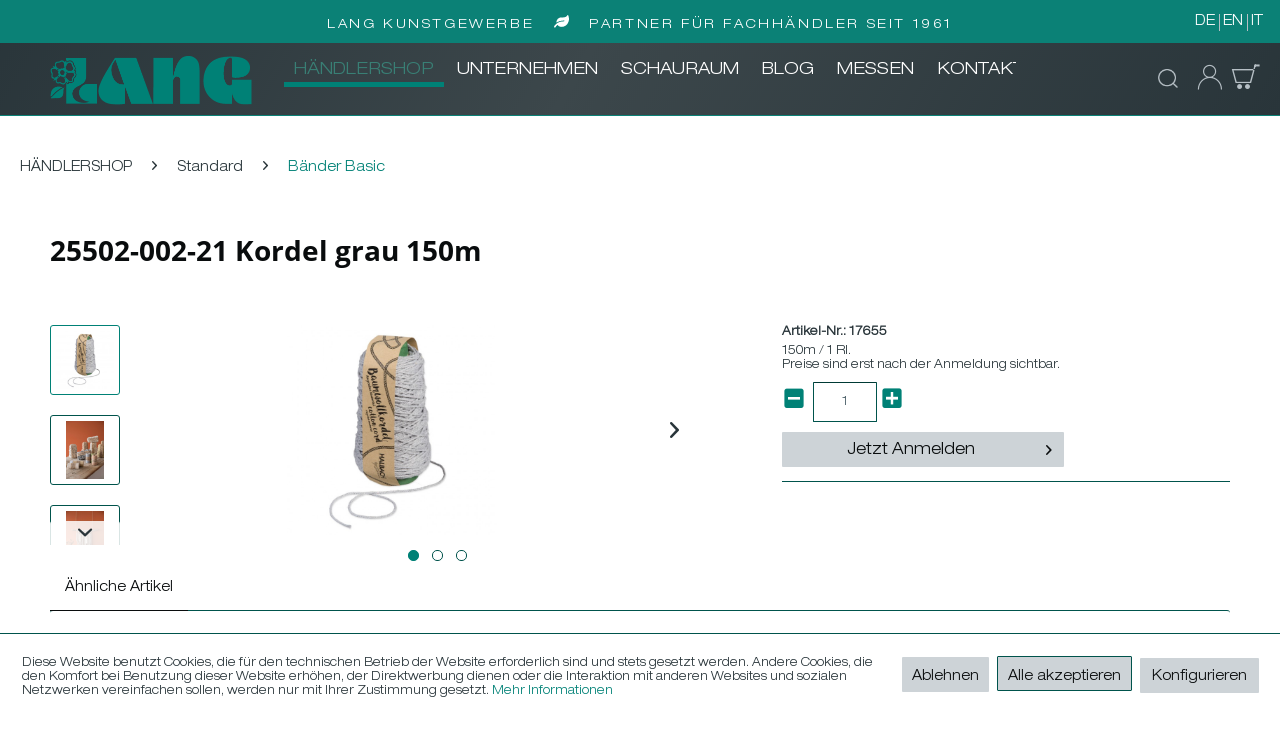

--- FILE ---
content_type: text/html; charset=UTF-8
request_url: https://shop.lang-kunstgewerbe.at/haendlershop/standard/baender-basic/14127/25502-002-21-kordel-grau-150m
body_size: 11503
content:
<!DOCTYPE html> <html class="no-js" lang="de" itemscope="itemscope" itemtype="https://schema.org/WebPage"> <head> <meta charset="utf-8"> <meta name="author" content="" /> <meta name="robots" content="index,follow" /> <meta name="revisit-after" content="15 days" /> <meta name="keywords" content="25502-002-21, Kordel, grau, 150m, 005, Meter" /> <meta name="description" content="25502-002-21 Kordel grau 150m" /> <meta property="og:type" content="product" /> <meta property="og:site_name" content="lang-kunstgewerbe" /> <meta property="og:url" content="https://shop.lang-kunstgewerbe.at/haendlershop/standard/baender-basic/14127/25502-002-21-kordel-grau-150m" /> <meta property="og:title" content="25502-002-21 Kordel grau 150m" /> <meta property="og:description" content="25502-002-21 Kordel grau 150m 0,05 / Meter" /> <meta property="og:image" content="https://shop.lang-kunstgewerbe.at/media/image/c1/f6/07/176559Erv5hiUSvuDl.jpg" /> <meta property="product:brand" content="lang" /> <meta property="product:price" content="" /> <meta property="product:product_link" content="https://shop.lang-kunstgewerbe.at/haendlershop/standard/baender-basic/14127/25502-002-21-kordel-grau-150m" /> <meta name="twitter:card" content="product" /> <meta name="twitter:site" content="lang-kunstgewerbe" /> <meta name="twitter:title" content="25502-002-21 Kordel grau 150m" /> <meta name="twitter:description" content="25502-002-21 Kordel grau 150m 0,05 / Meter" /> <meta name="twitter:image" content="https://shop.lang-kunstgewerbe.at/media/image/c1/f6/07/176559Erv5hiUSvuDl.jpg" /> <meta itemprop="copyrightHolder" content="lang-kunstgewerbe" /> <meta itemprop="copyrightYear" content="2014" /> <meta itemprop="isFamilyFriendly" content="True" /> <meta itemprop="image" content="https://shop.lang-kunstgewerbe.at/media/image/7d/95/a8/Lang-400.png" /> <meta name="viewport" content="width=device-width, initial-scale=1.0"> <meta name="mobile-web-app-capable" content="yes"> <meta name="apple-mobile-web-app-title" content="lang-kunstgewerbe"> <meta name="apple-mobile-web-app-capable" content="yes"> <meta name="apple-mobile-web-app-status-bar-style" content="default"> <link rel="alternate" hreflang="de-DE" href="https://shop.lang-kunstgewerbe.at/haendlershop/standard/baender-basic/14127/25502-002-21-kordel-grau-150m" /> <link rel="alternate" hreflang="en-GB" href="https://shop.lang-kunstgewerbe.at/en/resellershop/standard/p-ribbons-basic-p/14127/25502-002-21-kordel-grau-150m" /> <link rel="alternate" hreflang="it-IT" href="https://shop.lang-kunstgewerbe.at/it/resellershop/standard/p-nastri-basic-p/14127/25502-002-21-kordel-grau-150m" /> <link rel="apple-touch-icon-precomposed" href="https://shop.lang-kunstgewerbe.at/media/image/c4/79/c1/favicon-lang-apple.png"> <link rel="shortcut icon" href="https://shop.lang-kunstgewerbe.at/media/image/67/ae/6e/favicon-lang.png"> <meta name="msapplication-navbutton-color" content="#008176" /> <meta name="application-name" content="lang-kunstgewerbe" /> <meta name="msapplication-starturl" content="https://shop.lang-kunstgewerbe.at/" /> <meta name="msapplication-window" content="width=1024;height=768" /> <meta name="msapplication-TileImage" content="https://shop.lang-kunstgewerbe.at/media/image/78/c2/4c/favicon-lang-android.png"> <meta name="msapplication-TileColor" content="#008176"> <meta name="theme-color" content="#008176" /> <link rel="canonical" href="https://shop.lang-kunstgewerbe.at/haendlershop/standard/baender-basic/14127/25502-002-21-kordel-grau-150m" /> <title itemprop="name">25502-002-21 Kordel grau 150m | Bänder Basic | Standard | HÄNDLERSHOP | lang-kunstgewerbe</title> <link href="/web/cache/1768294477_a4533726f54623e6bb16bf06503696f7.css" media="all" rel="stylesheet" type="text/css" /> </head> <body class="is--ctl-detail is--act-index " data-hbcom-flex-header-menu-breakpoint="1260" data-hbcom_flex_header_menu_direction="ltr" > <div class="page-wrap"> <noscript class="noscript-main"> <div class="alert is--warning"> <div class="alert--icon"> <i class="icon--element icon--warning"></i> </div> <div class="alert--content"> Um lang-kunstgewerbe in vollem Umfang nutzen zu k&ouml;nnen, empfehlen wir Ihnen Javascript in Ihrem Browser zu aktiveren. </div> </div> </noscript> <header class="header-main"> <div class="top-bar"> <div class="container block-group"> <div class="logo-addon-lang-wrapper"> <div class="logo-addon-lang">LANG Kunstgewerbe<img src="/media/vector/ff/87/f0/leaf-solid.svg" class="leaf-header">Partner für Fachhändler seit 1961</div> </div> <nav class="top-bar--navigation block" role="menubar">  <ul class="lang-language-container"> <form method="post" class="language-form"> <li class="lang-notLast"> <label class="language-activ"> <input class="hidden lang-hidden" type="checkbox" name="__shop" value="1" data-auto-submit="true"> DE </label> </li> <li class="lang-notLast"> <label> <input class="hidden lang-hidden" type="checkbox" name="__shop" value="3" data-auto-submit="true"> EN </label> </li> <li> <label> <input class="hidden lang-hidden" type="checkbox" name="__shop" value="4" data-auto-submit="true"> IT </label> </li> <input type="hidden" name="__redirect" value="1"> </form> </ul>  </nav> </div> </div> <div class="container header--navigation"> <div class="logo-main block-group" role="banner"> <div class="logo--shop block"> <a class="logo--link" href="https://shop.lang-kunstgewerbe.at/" title="lang-kunstgewerbe - zur Startseite wechseln"> <picture> <source srcset="https://shop.lang-kunstgewerbe.at/media/image/7d/95/a8/Lang-400.png" media="(min-width: 78.75em)"> <source srcset="https://shop.lang-kunstgewerbe.at/media/image/04/b9/15/Lang-300.png" media="(min-width: 64em)"> <source srcset="https://shop.lang-kunstgewerbe.at/media/image/04/b9/15/Lang-300.png" media="(min-width: 48em)"> <img srcset="https://shop.lang-kunstgewerbe.at/media/image/9b/0c/3a/Lang-150.png" alt="lang-kunstgewerbe - zur Startseite wechseln" /> </picture> </a> </div> </div> <nav class="navigation-main"> <div class="container" data-menu-scroller="true" data-listSelector=".navigation--list.container" data-viewPortSelector=".navigation--list-wrapper"> <div class='lang-header-categories-wrapper' data-menu-scroller="true" data-listSelector=".navigation--list.container" data-viewPortSelector=".navigation--list-wrapper"> <div class="navigation--list-wrapper"> <ul class="navigation--list container" role="menubar" itemscope="itemscope" itemtype="http://schema.org/SiteNavigationElement"> <li class="navigation--entry is--active" role="menuitem"> <a class="navigation--link is--active" href="https://shop.lang-kunstgewerbe.at/haendlershop/" title="HÄNDLERSHOP" itemprop="url"> <span itemprop="name">HÄNDLERSHOP</span> </a> </li> <li class="navigation--entry" role="menuitem"> <a class="navigation--link" href="https://shop.lang-kunstgewerbe.at/unternehmen/" title="UNTERNEHMEN" itemprop="url"> <span itemprop="name">UNTERNEHMEN</span> </a> </li> <li class="navigation--entry" role="menuitem"> <a class="navigation--link" href="https://shop.lang-kunstgewerbe.at/schauraum/" title="SCHAURAUM" itemprop="url"> <span itemprop="name">SCHAURAUM</span> </a> </li> <li class="navigation--entry" role="menuitem"> <a class="navigation--link" href="https://shop.lang-kunstgewerbe.at/blog/" title="BLOG" itemprop="url"> <span itemprop="name">BLOG</span> </a> </li> <li class="navigation--entry" role="menuitem"> <a class="navigation--link" href="https://shop.lang-kunstgewerbe.at/messen/" title="MESSEN" itemprop="url"> <span itemprop="name">MESSEN</span> </a> </li> <li class="navigation--entry" role="menuitem"> <a class="navigation--link" href="https://shop.lang-kunstgewerbe.at/kontakt/" title="KONTAKT" itemprop="url"> <span itemprop="name">KONTAKT</span> </a> </li> </ul> </div> </div> </div> </nav> <nav class="shop--navigation block-group"> <ul class="navigation--list block-group" role="menubar"> <li class="navigation--entry entry--menu-left" role="menuitem"> <a class="entry--link entry--trigger btn is--icon-left" href="#offcanvas--left" data-offcanvas="true" data-offCanvasSelector=".sidebar-main"> <span class="icon-icon-lang-menu-2"></span> </a> </li> <li class="navigation--entry entry--search" role="menuitem" data-search="true" aria-haspopup="true" data-minLength="3"> <a class="btn entry--link entry--trigger" href="#show-hide--search" title="Suche anzeigen / schließen"> <span class="icon-icon-lang-suche"></span> <span class="search--display">Suchen</span> </a> <form action="/search" method="get" class="main-search--form" id="lang-search"> <div class="input-group"> <input class="form-control ajax-search" data-ajax-search="true" name="sSearch" type="text" maxlength="30" title="Vorschläge zu Ihrer Suche" data-placement="bottom" data-popoverclass="ajax-search-popover" data-animation="false" placeholder="Suchen..." autocomplete="off"> <div class="form--ajax-loader">&nbsp;</div> </div> </form> <div class="main-search--results"></div> </li>  <li class="navigation--entry entry--account with-slt" role="menuitem" data-offcanvas="true" data-offCanvasSelector=".account--dropdown-navigation"> <a href="https://shop.lang-kunstgewerbe.at/account" title="Mein Konto" class="btn is--icon-left entry--link account--link"> <span class="icon-icon-lang-account"></span> </a> <div class="account--dropdown-navigation"> <div class="navigation--smartphone"> <div class="entry--close-off-canvas"> <a href="#close-account-menu" class="account--close-off-canvas"> Menü schließen <i class="icon--arrow-right"></i> </a> </div> </div> <div class="account--menu flying-login is--rounded is--personalized"> <span class="navigation--headline"> Login </span> <form name="sLogin" method="post" action="https://shop.lang-kunstgewerbe.at/account/login/sTarget/account/sTargetAction/"> <input name="sTarget" type="hidden" value="account" /> <div class="register--login-description"></div> <div class="register--login-email"> <input name="email" placeholder="Ihre Emailadresse / Kundennummmer" type="text" autocomplete="email" tabindex="1" value="" class="register--login-field" /> </div> <div class="register--login-password"> <input name="password" placeholder="Ihr Passwort" type="password" autocomplete="current-password" tabindex="1" class="register--login-field" /> </div> <div class="register--login-action"> <a href="https://shop.lang-kunstgewerbe.at/register" class="accoumt-menu--new-btn btn is--large is--icon-right">Neukunde? <i class="icon--help"></i></a> <button type="submit" class="register--login-btn btn is--primary is--large is--icon-right" name="Submit">Anmelden <i class="icon--arrow-right"></i></button> </div> <div class="register--login-lostpassword"> <a href="https://shop.lang-kunstgewerbe.at/account/password" title=""> Passwort vergessen? </a> </div> </form> </div> </div> </li> <li class="navigation--entry entry--cart" role="menuitem"> <a class="btn is--icon-left cart--link" href="https://shop.lang-kunstgewerbe.at/checkout/cart"> <span class="badge is--primary is--minimal cart--quantity is--hidden">0</span> <span class="icon-icon-lang-cart"></span> </a> <div class="ajax-loader">&nbsp;</div> </li>  </ul> </nav> <div class="container--ajax-cart" data-collapse-cart="true" data-displayMode="offcanvas"></div> </div> </header> <section class="content-main container block-group"> <nav class="content--breadcrumb block"> <ul class="breadcrumb--list HÄNDLERSHOP" role="menu" itemscope itemtype="http://schema.org/BreadcrumbList"> <li class="breadcrumb--entry" itemprop="itemListElement" itemscope itemtype="http://schema.org/ListItem"> <a class="breadcrumb--link" href="https://shop.lang-kunstgewerbe.at/haendlershop/" title="HÄNDLERSHOP" itemprop="item"> <link itemprop="url" href="https://shop.lang-kunstgewerbe.at/haendlershop/" /> <span class="breadcrumb--title" itemprop="name">HÄNDLERSHOP</span> </a> <meta itemprop="position" content="0" /> </li> <li class="breadcrumb--separator"> <i class="icon--arrow-right"></i> </li> <li class="breadcrumb--entry" itemprop="itemListElement" itemscope itemtype="http://schema.org/ListItem"> <a class="breadcrumb--link" href="https://shop.lang-kunstgewerbe.at/haendlershop/standard/" title="Standard" itemprop="item"> <link itemprop="url" href="https://shop.lang-kunstgewerbe.at/haendlershop/standard/" /> <span class="breadcrumb--title" itemprop="name">Standard</span> </a> <meta itemprop="position" content="1" /> </li> <li class="breadcrumb--separator"> <i class="icon--arrow-right"></i> </li> <li class="breadcrumb--entry is--active" itemprop="itemListElement" itemscope itemtype="http://schema.org/ListItem"> <a class="breadcrumb--link" href="https://shop.lang-kunstgewerbe.at/haendlershop/standard/baender-basic/" title="Bänder Basic" itemprop="item"> <link itemprop="url" href="https://shop.lang-kunstgewerbe.at/haendlershop/standard/baender-basic/" /> <span class="breadcrumb--title" itemprop="name">Bänder Basic</span> </a> <meta itemprop="position" content="2" /> </li> </ul> </nav> <nav class="product--navigation"> <a href="#" class="navigation--link link--prev"> <div class="link--prev-button"> <span class="link--prev-inner">Zurück</span> </div> <div class="image--wrapper"> <div class="image--container"></div> </div> </a> <a href="#" class="navigation--link link--next"> <div class="link--next-button"> <span class="link--next-inner">Vor</span> </div> <div class="image--wrapper"> <div class="image--container"></div> </div> </a> </nav> <div class="content-main--inner"> <div id='cookie-consent' class='off-canvas is--left block-transition' data-cookie-consent-manager='true'> <div class='cookie-consent--header cookie-consent--close'> Cookie-Einstellungen <i class="icon--arrow-right"></i> </div> <div class='cookie-consent--description'> Diese Website benutzt Cookies, die für den technischen Betrieb der Website erforderlich sind und stets gesetzt werden. Andere Cookies, die den Komfort bei Benutzung dieser Website erhöhen, der Direktwerbung dienen oder die Interaktion mit anderen Websites und sozialen Netzwerken vereinfachen sollen, werden nur mit Ihrer Zustimmung gesetzt. </div> <div class='cookie-consent--configuration'> <div class='cookie-consent--configuration-header'> <div class='cookie-consent--configuration-header-text'>Konfiguration</div> </div> <div class='cookie-consent--configuration-main'> <div class='cookie-consent--group'> <input type="hidden" class="cookie-consent--group-name" value="technical" /> <label class="cookie-consent--group-state cookie-consent--state-input cookie-consent--required"> <input type="checkbox" name="technical-state" class="cookie-consent--group-state-input" disabled="disabled" checked="checked"/> <span class="cookie-consent--state-input-element"></span> </label> <div class='cookie-consent--group-title' data-collapse-panel='true' data-contentSiblingSelector=".cookie-consent--group-container"> <div class="cookie-consent--group-title-label cookie-consent--state-label"> Technisch erforderlich </div> <span class="cookie-consent--group-arrow is-icon--right"> <i class="icon--arrow-right"></i> </span> </div> <div class='cookie-consent--group-container'> <div class='cookie-consent--group-description'> Diese Cookies sind für die Grundfunktionen des Shops notwendig. </div> <div class='cookie-consent--cookies-container'> <div class='cookie-consent--cookie'> <input type="hidden" class="cookie-consent--cookie-name" value="cookieDeclined" /> <label class="cookie-consent--cookie-state cookie-consent--state-input cookie-consent--required"> <input type="checkbox" name="cookieDeclined-state" class="cookie-consent--cookie-state-input" disabled="disabled" checked="checked" /> <span class="cookie-consent--state-input-element"></span> </label> <div class='cookie--label cookie-consent--state-label'> "Alle Cookies ablehnen" Cookie </div> </div> <div class='cookie-consent--cookie'> <input type="hidden" class="cookie-consent--cookie-name" value="allowCookie" /> <label class="cookie-consent--cookie-state cookie-consent--state-input cookie-consent--required"> <input type="checkbox" name="allowCookie-state" class="cookie-consent--cookie-state-input" disabled="disabled" checked="checked" /> <span class="cookie-consent--state-input-element"></span> </label> <div class='cookie--label cookie-consent--state-label'> "Alle Cookies annehmen" Cookie </div> </div> <div class='cookie-consent--cookie'> <input type="hidden" class="cookie-consent--cookie-name" value="shop" /> <label class="cookie-consent--cookie-state cookie-consent--state-input cookie-consent--required"> <input type="checkbox" name="shop-state" class="cookie-consent--cookie-state-input" disabled="disabled" checked="checked" /> <span class="cookie-consent--state-input-element"></span> </label> <div class='cookie--label cookie-consent--state-label'> Ausgewählter Shop </div> </div> <div class='cookie-consent--cookie'> <input type="hidden" class="cookie-consent--cookie-name" value="csrf_token" /> <label class="cookie-consent--cookie-state cookie-consent--state-input cookie-consent--required"> <input type="checkbox" name="csrf_token-state" class="cookie-consent--cookie-state-input" disabled="disabled" checked="checked" /> <span class="cookie-consent--state-input-element"></span> </label> <div class='cookie--label cookie-consent--state-label'> CSRF-Token </div> </div> <div class='cookie-consent--cookie'> <input type="hidden" class="cookie-consent--cookie-name" value="cookiePreferences" /> <label class="cookie-consent--cookie-state cookie-consent--state-input cookie-consent--required"> <input type="checkbox" name="cookiePreferences-state" class="cookie-consent--cookie-state-input" disabled="disabled" checked="checked" /> <span class="cookie-consent--state-input-element"></span> </label> <div class='cookie--label cookie-consent--state-label'> Cookie-Einstellungen </div> </div> <div class='cookie-consent--cookie'> <input type="hidden" class="cookie-consent--cookie-name" value="x-cache-context-hash" /> <label class="cookie-consent--cookie-state cookie-consent--state-input cookie-consent--required"> <input type="checkbox" name="x-cache-context-hash-state" class="cookie-consent--cookie-state-input" disabled="disabled" checked="checked" /> <span class="cookie-consent--state-input-element"></span> </label> <div class='cookie--label cookie-consent--state-label'> Individuelle Preise </div> </div> <div class='cookie-consent--cookie'> <input type="hidden" class="cookie-consent--cookie-name" value="slt" /> <label class="cookie-consent--cookie-state cookie-consent--state-input cookie-consent--required"> <input type="checkbox" name="slt-state" class="cookie-consent--cookie-state-input" disabled="disabled" checked="checked" /> <span class="cookie-consent--state-input-element"></span> </label> <div class='cookie--label cookie-consent--state-label'> Kunden-Wiedererkennung </div> </div> <div class='cookie-consent--cookie'> <input type="hidden" class="cookie-consent--cookie-name" value="nocache" /> <label class="cookie-consent--cookie-state cookie-consent--state-input cookie-consent--required"> <input type="checkbox" name="nocache-state" class="cookie-consent--cookie-state-input" disabled="disabled" checked="checked" /> <span class="cookie-consent--state-input-element"></span> </label> <div class='cookie--label cookie-consent--state-label'> Kundenspezifisches Caching </div> </div> <div class='cookie-consent--cookie'> <input type="hidden" class="cookie-consent--cookie-name" value="session" /> <label class="cookie-consent--cookie-state cookie-consent--state-input cookie-consent--required"> <input type="checkbox" name="session-state" class="cookie-consent--cookie-state-input" disabled="disabled" checked="checked" /> <span class="cookie-consent--state-input-element"></span> </label> <div class='cookie--label cookie-consent--state-label'> Session </div> </div> <div class='cookie-consent--cookie'> <input type="hidden" class="cookie-consent--cookie-name" value="currency" /> <label class="cookie-consent--cookie-state cookie-consent--state-input cookie-consent--required"> <input type="checkbox" name="currency-state" class="cookie-consent--cookie-state-input" disabled="disabled" checked="checked" /> <span class="cookie-consent--state-input-element"></span> </label> <div class='cookie--label cookie-consent--state-label'> Währungswechsel </div> </div> </div> </div> </div> <div class='cookie-consent--group'> <input type="hidden" class="cookie-consent--group-name" value="comfort" /> <label class="cookie-consent--group-state cookie-consent--state-input"> <input type="checkbox" name="comfort-state" class="cookie-consent--group-state-input"/> <span class="cookie-consent--state-input-element"></span> </label> <div class='cookie-consent--group-title' data-collapse-panel='true' data-contentSiblingSelector=".cookie-consent--group-container"> <div class="cookie-consent--group-title-label cookie-consent--state-label"> Komfortfunktionen </div> <span class="cookie-consent--group-arrow is-icon--right"> <i class="icon--arrow-right"></i> </span> </div> <div class='cookie-consent--group-container'> <div class='cookie-consent--group-description'> Diese Cookies werden genutzt um das Einkaufserlebnis noch ansprechender zu gestalten, beispielsweise für die Wiedererkennung des Besuchers. </div> <div class='cookie-consent--cookies-container'> <div class='cookie-consent--cookie'> <input type="hidden" class="cookie-consent--cookie-name" value="sUniqueID" /> <label class="cookie-consent--cookie-state cookie-consent--state-input"> <input type="checkbox" name="sUniqueID-state" class="cookie-consent--cookie-state-input" /> <span class="cookie-consent--state-input-element"></span> </label> <div class='cookie--label cookie-consent--state-label'> Merkzettel </div> </div> </div> </div> </div> <div class='cookie-consent--group'> <input type="hidden" class="cookie-consent--group-name" value="statistics" /> <label class="cookie-consent--group-state cookie-consent--state-input"> <input type="checkbox" name="statistics-state" class="cookie-consent--group-state-input"/> <span class="cookie-consent--state-input-element"></span> </label> <div class='cookie-consent--group-title' data-collapse-panel='true' data-contentSiblingSelector=".cookie-consent--group-container"> <div class="cookie-consent--group-title-label cookie-consent--state-label"> Statistik & Tracking </div> <span class="cookie-consent--group-arrow is-icon--right"> <i class="icon--arrow-right"></i> </span> </div> <div class='cookie-consent--group-container'> <div class='cookie-consent--cookies-container'> <div class='cookie-consent--cookie'> <input type="hidden" class="cookie-consent--cookie-name" value="x-ua-device" /> <label class="cookie-consent--cookie-state cookie-consent--state-input"> <input type="checkbox" name="x-ua-device-state" class="cookie-consent--cookie-state-input" /> <span class="cookie-consent--state-input-element"></span> </label> <div class='cookie--label cookie-consent--state-label'> Endgeräteerkennung </div> </div> <div class='cookie-consent--cookie'> <input type="hidden" class="cookie-consent--cookie-name" value="partner" /> <label class="cookie-consent--cookie-state cookie-consent--state-input"> <input type="checkbox" name="partner-state" class="cookie-consent--cookie-state-input" /> <span class="cookie-consent--state-input-element"></span> </label> <div class='cookie--label cookie-consent--state-label'> Partnerprogramm </div> </div> </div> </div> </div> </div> </div> <div class="cookie-consent--save"> <input class="cookie-consent--save-button btn is--primary" type="button" value="Einstellungen speichern" /> </div> </div> <aside class="sidebar-main off-canvas"> <div class="navigation--smartphone"> <ul class="navigation--list "> <li class="navigation--entry entry--close-off-canvas"> <a href="#close-categories-menu" title="Menü schließen" class="navigation--link"> Menü schließen <i class="icon--arrow-right"></i> </a> </li> </ul> <div class="mobile--switches">  <ul class="lang-language-container"> <form method="post" class="language-form"> <li class="lang-notLast"> <label class="language-activ"> <input class="hidden lang-hidden" type="checkbox" name="__shop" value="1" data-auto-submit="true"> DE </label> </li> <li class="lang-notLast"> <label> <input class="hidden lang-hidden" type="checkbox" name="__shop" value="3" data-auto-submit="true"> EN </label> </li> <li> <label> <input class="hidden lang-hidden" type="checkbox" name="__shop" value="4" data-auto-submit="true"> IT </label> </li> <input type="hidden" name="__redirect" value="1"> </form> </ul>  </div> </div> <div class="sidebar--categories-wrapper" data-subcategory-nav="true" data-mainCategoryId="3" data-categoryId="705" data-fetchUrl="/widgets/listing/getCategory/categoryId/705"> <div class="sidebar--categories-navigation"> <ul class="sidebar--navigation categories--navigation navigation--list is--drop-down is--level0 is--rounded" role="menu"> <li class="navigation--entry is--active has--sub-categories has--sub-children" role="menuitem"> <a class="navigation--link is--active has--sub-categories link--go-forward" href="https://shop.lang-kunstgewerbe.at/haendlershop/" data-categoryId="25" data-fetchUrl="/widgets/listing/getCategory/categoryId/25" title="HÄNDLERSHOP" > HÄNDLERSHOP <span class="is--icon-right"> <i class="icon--arrow-right"></i> </span> </a> <ul class="sidebar--navigation categories--navigation navigation--list is--level1 is--rounded" role="menu"> <li class="navigation--entry has--sub-children" role="menuitem"> <a class="navigation--link link--go-forward" href="https://shop.lang-kunstgewerbe.at/haendlershop/saison-1/" data-categoryId="52" data-fetchUrl="/widgets/listing/getCategory/categoryId/52" title="Saison 1" > Saison 1 <span class="is--icon-right"> <i class="icon--arrow-right"></i> </span> <span class="badge navigation--count"> 753 </span> </a> </li> <li class="navigation--entry has--sub-children" role="menuitem"> <a class="navigation--link link--go-forward" href="https://shop.lang-kunstgewerbe.at/haendlershop/saison-2/" data-categoryId="53" data-fetchUrl="/widgets/listing/getCategory/categoryId/53" title="Saison 2" > Saison 2 <span class="is--icon-right"> <i class="icon--arrow-right"></i> </span> <span class="badge navigation--count"> 1273 </span> </a> </li> <li class="navigation--entry has--sub-children" role="menuitem"> <a class="navigation--link link--go-forward" href="https://shop.lang-kunstgewerbe.at/haendlershop/igor/" data-categoryId="54" data-fetchUrl="/widgets/listing/getCategory/categoryId/54" title="Igor" > Igor <span class="is--icon-right"> <i class="icon--arrow-right"></i> </span> <span class="badge navigation--count"> 249 </span> </a> </li> <li class="navigation--entry is--active has--sub-categories has--sub-children" role="menuitem"> <a class="navigation--link is--active has--sub-categories link--go-forward" href="https://shop.lang-kunstgewerbe.at/haendlershop/standard/" data-categoryId="55" data-fetchUrl="/widgets/listing/getCategory/categoryId/55" title="Standard" > Standard <span class="is--icon-right"> <i class="icon--arrow-right"></i> </span> <span class="badge navigation--count"> 348 </span> </a> <ul class="sidebar--navigation categories--navigation navigation--list is--level2 navigation--level-high is--rounded" role="menu"> <li class="navigation--entry" role="menuitem"> <a class="navigation--link" href="https://shop.lang-kunstgewerbe.at/haendlershop/standard/schutzengel/" data-categoryId="767" data-fetchUrl="/widgets/listing/getCategory/categoryId/767" title="Schutzengel" > Schutzengel <span class="badge navigation--count"> 37 </span> </a> </li> <li class="navigation--entry" role="menuitem"> <a class="navigation--link" href="https://shop.lang-kunstgewerbe.at/haendlershop/standard/voegel-2026/" data-categoryId="711" data-fetchUrl="/widgets/listing/getCategory/categoryId/711" title="Vögel 2026" > Vögel 2026 <span class="badge navigation--count"> 23 </span> </a> </li> <li class="navigation--entry" role="menuitem"> <a class="navigation--link" href="https://shop.lang-kunstgewerbe.at/haendlershop/standard/kerzen-2026/" data-categoryId="712" data-fetchUrl="/widgets/listing/getCategory/categoryId/712" title="Kerzen 2026" > Kerzen 2026 <span class="badge navigation--count"> 149 </span> </a> </li> <li class="navigation--entry" role="menuitem"> <a class="navigation--link" href="https://shop.lang-kunstgewerbe.at/haendlershop/standard/mangoholz/" data-categoryId="766" data-fetchUrl="/widgets/listing/getCategory/categoryId/766" title="Mangoholz" > Mangoholz <span class="badge navigation--count"> 84 </span> </a> </li> <li class="navigation--entry is--active" role="menuitem"> <a class="navigation--link is--active" href="https://shop.lang-kunstgewerbe.at/haendlershop/standard/baender-basic/" data-categoryId="705" data-fetchUrl="/widgets/listing/getCategory/categoryId/705" title="Bänder Basic" > Bänder Basic <span class="badge navigation--count"> 55 </span> </a> </li> </ul> </li> <li class="navigation--entry has--sub-children" role="menuitem"> <a class="navigation--link link--go-forward" href="https://shop.lang-kunstgewerbe.at/haendlershop/anlass/" data-categoryId="56" data-fetchUrl="/widgets/listing/getCategory/categoryId/56" title="Anlass" > Anlass <span class="is--icon-right"> <i class="icon--arrow-right"></i> </span> <span class="badge navigation--count"> 201 </span> </a> </li> </ul> </li> <li class="navigation--entry" role="menuitem"> <a class="navigation--link" href="https://shop.lang-kunstgewerbe.at/unternehmen/" data-categoryId="28" data-fetchUrl="/widgets/listing/getCategory/categoryId/28" title="UNTERNEHMEN" > UNTERNEHMEN </a> </li> <li class="navigation--entry" role="menuitem"> <a class="navigation--link" href="https://shop.lang-kunstgewerbe.at/schauraum/" data-categoryId="27" data-fetchUrl="/widgets/listing/getCategory/categoryId/27" title="SCHAURAUM" > SCHAURAUM </a> </li> <li class="navigation--entry" role="menuitem"> <a class="navigation--link" href="https://shop.lang-kunstgewerbe.at/blog/" data-categoryId="85" data-fetchUrl="/widgets/listing/getCategory/categoryId/85" title="BLOG" > BLOG </a> </li> <li class="navigation--entry" role="menuitem"> <a class="navigation--link" href="https://shop.lang-kunstgewerbe.at/messen/" data-categoryId="26" data-fetchUrl="/widgets/listing/getCategory/categoryId/26" title="MESSEN" > MESSEN </a> </li> <li class="navigation--entry" role="menuitem"> <a class="navigation--link" href="https://shop.lang-kunstgewerbe.at/kontakt/" data-categoryId="29" data-fetchUrl="/widgets/listing/getCategory/categoryId/29" title="KONTAKT" > KONTAKT </a> </li> </ul> </div> <div class="shop-sites--container is--rounded"> <div class="shop-sites--headline navigation--headline"> Informationen </div> <ul class="shop-sites--navigation sidebar--navigation navigation--list is--drop-down is--level0" role="menu"> <li class="navigation--entry page-47" role="menuitem"> <a class="navigation--link" href="javascript:openCookieConsentManager()" title="Cookie-Einstellungen" data-categoryId="47" data-fetchUrl="/widgets/listing/getCustomPage/pageId/47" > Cookie-Einstellungen </a> </li> <li class="navigation--entry page-21" role="menuitem"> <a class="navigation--link" href="https://shop.lang-kunstgewerbe.at/registerFC/index/sValidation/H" title="Händler-Login" data-categoryId="21" data-fetchUrl="/widgets/listing/getCustomPage/pageId/21" > Händler-Login </a> </li> <li class="navigation--entry page-7" role="menuitem"> <a class="navigation--link" href="https://shop.lang-kunstgewerbe.at/datenschutz" title="Datenschutz" data-categoryId="7" data-fetchUrl="/widgets/listing/getCustomPage/pageId/7" > Datenschutz </a> </li> <li class="navigation--entry page-4" role="menuitem"> <a class="navigation--link" href="https://shop.lang-kunstgewerbe.at/agb" title="AGB" data-categoryId="4" data-fetchUrl="/widgets/listing/getCustomPage/pageId/4" > AGB </a> </li> <li class="navigation--entry page-3" role="menuitem"> <a class="navigation--link" href="https://shop.lang-kunstgewerbe.at/impressum" title="Impressum" data-categoryId="3" data-fetchUrl="/widgets/listing/getCustomPage/pageId/3" > Impressum </a> </li> </ul> </div> </div> </aside> <div class="content--wrapper"> <div class="content product--details" itemscope itemtype="https://schema.org/Product" data-product-navigation="/widgets/listing/productNavigation" data-category-id="705" data-main-ordernumber="17655" data-ajax-wishlist="true" data-compare-ajax="true" data-ajax-variants-container="true"> <header class="product--header"> <div class="product--info"> <h1 class="product--title" itemprop="name"> 25502-002-21 Kordel grau 150m </h1> <meta itemprop="image" content="https://shop.lang-kunstgewerbe.at/media/image/a4/1f/e7/17655_1WNASsG3N0hqzu.jpg"/> <meta itemprop="image" content="https://shop.lang-kunstgewerbe.at/media/image/9b/79/3b/17655_25YWHcge4BrrAB.jpg"/> <meta itemprop="gtin13" content="9007358176556"/> </div> </header> <div class="product--detail-upper block-group"> <div class="product--image-container image-slider product--image-zoom" data-image-slider="true" data-image-gallery="true" data-maxZoom="0" data-thumbnails=".image--thumbnails" > <div class="image--thumbnails image-slider--thumbnails"> <div class="image-slider--thumbnails-slide"> <a href="https://shop.lang-kunstgewerbe.at/media/image/c1/f6/07/176559Erv5hiUSvuDl.jpg" title="Vorschau: 17655.jpg" class="thumbnail--link is--active"> <img srcset="https://shop.lang-kunstgewerbe.at/media/image/d8/df/6a/176559Erv5hiUSvuDl_200x200.jpg, https://shop.lang-kunstgewerbe.at/media/image/a1/ac/4d/176559Erv5hiUSvuDl_200x200@2x.jpg 2x" alt="Vorschau: 17655.jpg" title="Vorschau: 17655.jpg" class="thumbnail--image" /> </a> <a href="https://shop.lang-kunstgewerbe.at/media/image/a4/1f/e7/17655_1WNASsG3N0hqzu.jpg" title="Vorschau: 17655_1.jpg" class="thumbnail--link"> <img srcset="https://shop.lang-kunstgewerbe.at/media/image/c9/cf/f9/17655_1WNASsG3N0hqzu_200x200.jpg, https://shop.lang-kunstgewerbe.at/media/image/7d/01/07/17655_1WNASsG3N0hqzu_200x200@2x.jpg 2x" alt="Vorschau: 17655_1.jpg" title="Vorschau: 17655_1.jpg" class="thumbnail--image" /> </a> <a href="https://shop.lang-kunstgewerbe.at/media/image/9b/79/3b/17655_25YWHcge4BrrAB.jpg" title="Vorschau: 17655_2.jpg" class="thumbnail--link"> <img srcset="https://shop.lang-kunstgewerbe.at/media/image/28/9c/6d/17655_25YWHcge4BrrAB_200x200.jpg, https://shop.lang-kunstgewerbe.at/media/image/32/f5/f7/17655_25YWHcge4BrrAB_200x200@2x.jpg 2x" alt="Vorschau: 17655_2.jpg" title="Vorschau: 17655_2.jpg" class="thumbnail--image" /> </a> </div> </div> <div class="image-slider--container"> <div class="image-slider--slide"> <div class="image--box image-slider--item"> <span class="image--element" data-img-large="https://shop.lang-kunstgewerbe.at/media/image/5d/95/66/176559Erv5hiUSvuDl_1280x1280.jpg" data-img-small="https://shop.lang-kunstgewerbe.at/media/image/d8/df/6a/176559Erv5hiUSvuDl_200x200.jpg" data-img-original="https://shop.lang-kunstgewerbe.at/media/image/c1/f6/07/176559Erv5hiUSvuDl.jpg" data-alt="17655.jpg"> <span class="image--media"> <img srcset="https://shop.lang-kunstgewerbe.at/media/image/a2/87/bd/176559Erv5hiUSvuDl_600x600.jpg, https://shop.lang-kunstgewerbe.at/media/image/5b/c7/fc/176559Erv5hiUSvuDl_600x600@2x.jpg 2x" src="https://shop.lang-kunstgewerbe.at/media/image/a2/87/bd/176559Erv5hiUSvuDl_600x600.jpg" alt="17655.jpg" itemprop="image" /> </span> </span> </div> <div class="image--box image-slider--item"> <span class="image--element" data-img-large="https://shop.lang-kunstgewerbe.at/media/image/g0/6e/24/17655_1WNASsG3N0hqzu_1280x1280.jpg" data-img-small="https://shop.lang-kunstgewerbe.at/media/image/c9/cf/f9/17655_1WNASsG3N0hqzu_200x200.jpg" data-img-original="https://shop.lang-kunstgewerbe.at/media/image/a4/1f/e7/17655_1WNASsG3N0hqzu.jpg" data-alt="17655_1.jpg"> <span class="image--media"> <img srcset="https://shop.lang-kunstgewerbe.at/media/image/48/50/04/17655_1WNASsG3N0hqzu_600x600.jpg, https://shop.lang-kunstgewerbe.at/media/image/68/c6/1b/17655_1WNASsG3N0hqzu_600x600@2x.jpg 2x" alt="17655_1.jpg" itemprop="image" /> </span> </span> </div> <div class="image--box image-slider--item"> <span class="image--element" data-img-large="https://shop.lang-kunstgewerbe.at/media/image/35/32/36/17655_25YWHcge4BrrAB_1280x1280.jpg" data-img-small="https://shop.lang-kunstgewerbe.at/media/image/28/9c/6d/17655_25YWHcge4BrrAB_200x200.jpg" data-img-original="https://shop.lang-kunstgewerbe.at/media/image/9b/79/3b/17655_25YWHcge4BrrAB.jpg" data-alt="17655_2.jpg"> <span class="image--media"> <img srcset="https://shop.lang-kunstgewerbe.at/media/image/e2/9a/69/17655_25YWHcge4BrrAB_600x600.jpg, https://shop.lang-kunstgewerbe.at/media/image/c7/b3/f4/17655_25YWHcge4BrrAB_600x600@2x.jpg 2x" alt="17655_2.jpg" itemprop="image" /> </span> </span> </div> </div> </div> <div class="image--dots image-slider--dots panel--dot-nav"> <a href="#" class="dot--link">&nbsp;</a> <a href="#" class="dot--link">&nbsp;</a> <a href="#" class="dot--link">&nbsp;</a> </div> </div> <div class="product--buybox block"> <div class="is--hidden" itemprop="brand" itemtype="https://schema.org/Brand" itemscope> <meta itemprop="name" content="lang" /> </div> <div class="lang-detail-artikelnr"> <strong class="entry--label"> Artikel-Nr.: </strong> <meta itemprop="productID" content="14127"/> <strong class="entry--content" itemprop="sku"> 17655 </strong> </div> <div class="price-staffelung-lang-container"> <span class="price-staffelung-lang"> 150m / 1 Rl. </span> </div> <div itemprop="offers" itemscope itemtype="https://schema.org/Offer" class="buybox--inner"> <span class="categorylisting--show-price-text"> Preise sind erst nach der Anmeldung sichtbar. <meta itemprop="lowPrice" content="Preise sind erst nach der Anmeldung sichtbar."/> <meta itemprop="highPrice" content="Preise sind erst nach der Anmeldung sichtbar."/> <meta itemprop="offerCount" content="Preise sind erst nach der Anmeldung sichtbar."/> </span> <div class="product--configurator"> </div> <form name="sAddToBasket" method="post" action="https://shop.lang-kunstgewerbe.at/checkout/addArticle" class="buybox--form" data-add-article="true" data-eventName="submit" data-showModal="false" data-addArticleUrl="https://shop.lang-kunstgewerbe.at/checkout/ajaxAddArticleCart"> <input type="hidden" name="sActionIdentifier" value=""/> <input type="hidden" name="sAddAccessories" id="sAddAccessories" value=""/> <input type="hidden" name="sAdd" value="17655"/> <div class="buybox--button-container block-group"> <div class="buybox--quantity block"> <span class="config-container-quantity-selection-input is--hidden"> <span class="config" data-show-icons-detail="0" data-show-icons-basket="" data-position-icons="1" data-show-totalprice="0" data-position-totalprice="0" data-position-totalprice-pricesteps="0" data-show-totalprice-blockprice="1" data-show-product-packunit="0" data-position-product-packunit="0" data-mode-purchasesteps="0" data-allow-special-characters-for-foreign-keyboards="1" data-instock="14" data-stockmin="" data-minpurchase="1" data-maxpurchase="14" data-purchasesteps="1" data-laststock="1" data-numberExecutions="0" data-has-alternative-purchasesteps="0" data-purchasesteps-range="" data-purchasesteps-values="" data-block-price="0" data-product-price="7,95" data-product-price-discount="0" data-product-price-discount-value="0" data-product-price-decimalpoint=".," data-product-price-currencyposition="0,00&nbsp;&euro;" ></span> </span> <span class="hidden--container"></span> <span class="is--hidden"> </span> <span class="quantity-selection-input"> <div class="buybox--quantity--selection"> <span id="quantity--icon--left"> <a class="minus" href="javascript:void(0)"> <i class="icon--minus"></i> </a> </span> <input type="text" name="sQuantity" id="sQuantity" value="1" class="buybox--inputfield--quantity--selection" onKeyPress="return validateEnterKeypress(event, this);" onblur="return onChangeInput(event, this);"> <span id="quantity--icon--right"> <a class="plus" href="javascript:void(0)"> <i class="icon--plus"></i> </a> </span> </div> </span> </div> </div> </form> <div class="buybox--form" style="margin-bottom: 20px; padding-top: 0px;"> <a href="https://shop.lang-kunstgewerbe.at/account" class="buybox--button block btn is--primary is--icon-right is--center is--large"> Jetzt Anmelden <i class="icon--arrow-right"></i> </a> <br> </div> <nav class="product--actions"> <form action="https://shop.lang-kunstgewerbe.at/note/add/ordernumber/17655" method="post" class="action--form"> <button type="submit" class="action--link link--notepad" title="Auf den Merkzettel" data-ajaxUrl="https://shop.lang-kunstgewerbe.at/note/ajaxAdd/ordernumber/17655" data-text="Gemerkt"> <i class="icon--heart"></i> <span class="action--text">Merken</span> </button> </form> </nav> </div> <ul class="product--base-info list--unstyled"> </ul> </div> </div> <div class="tab-menu--cross-selling"> <div class="tab--navigation"> <a href="#content--similar-products" title="Ähnliche Artikel" class="tab--link">Ähnliche Artikel</a> </div> <div class="tab--container-list"> <div class="tab--container" data-tab-id="similar"> <div class="tab--header"> <a href="#" class="tab--title" title="Ähnliche Artikel">Ähnliche Artikel</a> </div> <div class="tab--content content--similar"> <div class="similar--content"> <div class="product-slider " data-initOnEvent="onShowContent-similar" data-product-slider="true"> <div class="product-slider--container"> <div class="product-slider--item"> <div class="product--box box--slider" data-page-index="" data-ordernumber="17624" data-category-id="705"> <div class="box--content is--rounded"> <div class="product--badges"> </div> <div class="product--info"> <a href="https://shop.lang-kunstgewerbe.at/haendlershop/standard/baender-basic/13697/25500-005-21-kordel-grau-80m" title="25500-005-21 Kordel grau 80m" class="product--image" > <span class="image--element"> <span class="image--media"> <img srcset="https://shop.lang-kunstgewerbe.at/media/image/13/e5/6e/17624woYOBkE865ccG_200x200.jpg, https://shop.lang-kunstgewerbe.at/media/image/3c/09/72/17624woYOBkE865ccG_200x200@2x.jpg 2x" alt="17624.jpg" data-extension="jpg" title="17624.jpg" /> </span> </span> </a> <div class="product--info-lang-wrapper"> <span class="product-info-lang-artikelNr">17624</span> <a href="https://shop.lang-kunstgewerbe.at/haendlershop/standard/baender-basic/13697/25500-005-21-kordel-grau-80m" class="product--title" title="25500-005-21 Kordel grau 80m"> 25500-005-21 Kordel grau 80m </a> <strong class="product-info-lang-angebot"></strong> </div> <div class="product--lang-wrapper-container"> <div class="lang-space"></div> <div class="product--price-info"> <div class="price--unit"></div> <div class="product--price-outer"> <div class="product--price"> <span class="categorylisting--show-price-text"> Preise nach Anmeldung. </span> </div> </div> </div> <div class="product--button-lang-wrapper"> </div> </div> </div> </div> </div> </div> <div class="product-slider--item"> <div class="product--box box--slider" data-page-index="" data-ordernumber="17625" data-category-id="705"> <div class="box--content is--rounded"> <div class="product--badges"> </div> <div class="product--info"> <a href="https://shop.lang-kunstgewerbe.at/haendlershop/standard/baender-basic/13698/25500-005-130-kordel-sage-gruen-80m" title="25500-005-130 Kordel sage-grün 80m" class="product--image" > <span class="image--element"> <span class="image--media"> <img srcset="https://shop.lang-kunstgewerbe.at/media/image/07/02/b9/176253GyH64VpzWRvm_200x200.jpg, https://shop.lang-kunstgewerbe.at/media/image/37/97/1f/176253GyH64VpzWRvm_200x200@2x.jpg 2x" alt="17625.jpg" data-extension="jpg" title="17625.jpg" /> </span> </span> </a> <div class="product--info-lang-wrapper"> <span class="product-info-lang-artikelNr">17625</span> <a href="https://shop.lang-kunstgewerbe.at/haendlershop/standard/baender-basic/13698/25500-005-130-kordel-sage-gruen-80m" class="product--title" title="25500-005-130 Kordel sage-grün 80m"> 25500-005-130 Kordel sage-grün 80m </a> <strong class="product-info-lang-angebot"></strong> </div> <div class="product--lang-wrapper-container"> <div class="lang-space"></div> <div class="product--price-info"> <div class="price--unit"></div> <div class="product--price-outer"> <div class="product--price"> <span class="categorylisting--show-price-text"> Preise nach Anmeldung. </span> </div> </div> </div> <div class="product--button-lang-wrapper"> </div> </div> </div> </div> </div> </div> <div class="product-slider--item"> <div class="product--box box--slider" data-page-index="" data-ordernumber="17654" data-category-id="705"> <div class="box--content is--rounded"> <div class="product--badges"> </div> <div class="product--info"> <a href="https://shop.lang-kunstgewerbe.at/haendlershop/standard/baender-basic/14124/25500-005-65-kordel-bordeaux-80m" title="25500-005-65 Kordel bordeaux 80m" class="product--image" > <span class="image--element"> <span class="image--media"> <img srcset="https://shop.lang-kunstgewerbe.at/media/image/90/fa/56/17654RjwfjAUIWTDz6_200x200.jpg, https://shop.lang-kunstgewerbe.at/media/image/d5/53/14/17654RjwfjAUIWTDz6_200x200@2x.jpg 2x" alt="17654.jpg" data-extension="jpg" title="17654.jpg" /> </span> </span> </a> <div class="product--info-lang-wrapper"> <span class="product-info-lang-artikelNr">17654</span> <a href="https://shop.lang-kunstgewerbe.at/haendlershop/standard/baender-basic/14124/25500-005-65-kordel-bordeaux-80m" class="product--title" title="25500-005-65 Kordel bordeaux 80m"> 25500-005-65 Kordel bordeaux 80m </a> <strong class="product-info-lang-angebot"></strong> </div> <div class="product--lang-wrapper-container"> <div class="lang-space"></div> <div class="product--price-info"> <div class="price--unit"></div> <div class="product--price-outer"> <div class="product--price"> <span class="categorylisting--show-price-text"> Preise nach Anmeldung. </span> </div> </div> </div> <div class="product--button-lang-wrapper"> </div> </div> </div> </div> </div> </div> </div> </div> </div> </div> </div> </div> </div> </div> </div> </div> </section> <footer class="footer-main"> <div class="container"> <div class="footer-up"> <div class="footer-up-1"> <div class="image-text-newsletter"> <img src ="/media/vector/79/0c/88/Logo_Test.svg"> <p>Newsletter</p> </div> </div> <div class="footer-up-2"> <div class="footer-up-2-container"> <div class="envelop-container"> <img src="/media/vector/df/39/b8/envelope-light.svg"> </div> <div class="newsleter-container-footer"> <p class="newsletter-headline"> Jetzt den kostenlosen Newsletter abonnieren </p> <p class="newsletter-text"> Verpassen Sie keine Neuigkeit oder Aktion mehr von LANG Kunstgewerbe. </p> </div> </div> <form class="newsletter--form" action="https://shop.lang-kunstgewerbe.at/newsletter" method="post"> <input type="hidden" value="1" name="subscribeToNewsletter"> <div class="content"> <input type="email" aria-label="Ihre E-Mail Adresse" name="newsletter" class="newsletter--field" placeholder="Ihre E-Mail Adresse"> <button type="submit" aria-label="Newsletter abonnieren" class="newsletter--button btn"> <span class="button--text">Jetzt anmelden</span> </button> </div> <input type="hidden" name="__csrf_token" value="v9xRczuPV6mjjLZD3U49l7zA7oOWGN"></form> </div> </div> <div class="footer--columns block-group"> <div class="footer--column column--hotline is--first block"> <div class="column--headline">LANG Kunstgewerbe GmbH</div> <div class="column--content"> <p class="column--desc">Wr. Bundesstraße 60<br>4061 Pasching - Austria <br><br>Tel.+43 (0) 7229 72655<br>Fax +43 (0) 7229 62778<br>Mo - Do: 08:00 - 13:00<br>Fr: 08:00 - 12:00 Uhr</p> </div> </div> <div class="footer--column column--menu block"> <div class="column--headline"></div> <div class="column--navigation column--content"> <div class="column--text"></div> </div> </div> <div class="footer--column column--menu block"> <div class="column--headline">Öffnungszeiten</div> <div class="column--navigation column--content"> <div class="column--text">Mo - Do: 08:00 - 13:00<br>Fr: 08:00 - 12:00 Uhr</div> </div> </div> <div class="footer--column column--menu block"> <div class="column--headline">Nützliches</div> <nav class="column--navigation column--content"> <ul class="navigation--list" role="menu"> <li class="navigation--entry" role="menuitem"> <a href="https://shop.lang-kunstgewerbe.at/account#hide-registration" class="blocked--link lang-register lang-news navigation--signin-btn" data-collapseTarget="#registration" data-action="close"> Newsletter </a> </li> <li class="navigation--entry" role="menuitem"> <a class="navigation--link" href="/kontakt/" title="Kontakt" target="_self"> Kontakt </a> </li> <li class="navigation--entry" role="menuitem"> <a class="navigation--link" href="/reklamation/" title="Reklamation" target="_self"> Reklamation </a> </li> <li class="navigation--entry lang-download-footer" role="menuitem"> <a class="lang-download-footer-link" href="https://shop.lang-kunstgewerbe.at/cat/index/sCategory/446" title="Download"> Download </a> </li> </ul> </nav> </div> <div class="footer--column column--menu block"> <div class="column--headline">Informationen</div> <nav class="column--navigation column--content"> <ul class="navigation--list" role="menu"> <li class="navigation--entry" role="menuitem"> <a class="navigation--link" href="javascript:openCookieConsentManager()" title="Cookie-Einstellungen"> Cookie-Einstellungen </a> </li> <li class="navigation--entry" role="menuitem"> <a class="navigation--link" href="https://shop.lang-kunstgewerbe.at/../unternehmen/" title="Über uns"> Über uns </a> </li> <li class="navigation--entry" role="menuitem"> <a class="navigation--link" href="https://shop.lang-kunstgewerbe.at/datenschutz" title="Datenschutz"> Datenschutz </a> </li> <li class="navigation--entry" role="menuitem"> <a class="navigation--link" href="https://shop.lang-kunstgewerbe.at/agb" title="AGB"> AGB </a> </li> <li class="navigation--entry" role="menuitem"> <a class="navigation--link" href="https://shop.lang-kunstgewerbe.at/impressum" title="Impressum"> Impressum </a> </li> </ul> </nav> </div> </div> <div class="footer--bottom"> <div class="footer--vat-info"> <p class="vat-info--text"> * Alle Preise verstehen sich zzgl. Mehrwertsteuer und ggf. Versandkosten, wenn nicht anders beschrieben </p> </div> <div class="container footer-minimal"> <div class="footer--service-menu"> </div> </div> </div> </div> </footer> </div> <div class="page-wrap--cookie-permission is--hidden" data-cookie-permission="true" data-urlPrefix="https://shop.lang-kunstgewerbe.at/" data-title="Cookie-Richtlinien" data-shopId="1"> <div class="cookie-permission--container cookie-mode--1"> <div class="cookie-permission--content cookie-permission--extra-button"> Diese Website benutzt Cookies, die für den technischen Betrieb der Website erforderlich sind und stets gesetzt werden. Andere Cookies, die den Komfort bei Benutzung dieser Website erhöhen, der Direktwerbung dienen oder die Interaktion mit anderen Websites und sozialen Netzwerken vereinfachen sollen, werden nur mit Ihrer Zustimmung gesetzt. <a title="Mehr&nbsp;Informationen" class="cookie-permission--privacy-link" href="https://shop.lang-kunstgewerbe.at/datenschutz"> Mehr&nbsp;Informationen </a> </div> <div class="cookie-permission--button cookie-permission--extra-button"> <a href="#" class="cookie-permission--decline-button btn is--large is--center"> Ablehnen </a> <a href="#" class="cookie-permission--accept-button btn is--large is--center"> Alle akzeptieren </a> <a href="#" class="cookie-permission--configure-button btn is--primary is--large is--center" data-openConsentManager="true"> Konfigurieren </a> </div> </div> </div> <script id="footer--js-inline">
var timeNow = 1768788912;
var secureShop = true;
var asyncCallbacks = [];
document.asyncReady = function (callback) {
asyncCallbacks.push(callback);
};
var controller = controller || {"home":"https:\/\/shop.lang-kunstgewerbe.at\/","vat_check_enabled":"","vat_check_required":"","register":"https:\/\/shop.lang-kunstgewerbe.at\/register","checkout":"https:\/\/shop.lang-kunstgewerbe.at\/checkout","ajax_search":"https:\/\/shop.lang-kunstgewerbe.at\/ajax_search","ajax_cart":"https:\/\/shop.lang-kunstgewerbe.at\/checkout\/ajaxCart","ajax_validate":"https:\/\/shop.lang-kunstgewerbe.at\/register","ajax_add_article":"https:\/\/shop.lang-kunstgewerbe.at\/checkout\/addArticle","ajax_listing":"\/widgets\/listing\/listingCount","ajax_cart_refresh":"https:\/\/shop.lang-kunstgewerbe.at\/checkout\/ajaxAmount","ajax_address_selection":"https:\/\/shop.lang-kunstgewerbe.at\/address\/ajaxSelection","ajax_address_editor":"https:\/\/shop.lang-kunstgewerbe.at\/address\/ajaxEditor"};
var snippets = snippets || { "noCookiesNotice": "Es wurde festgestellt, dass Cookies in Ihrem Browser deaktiviert sind. Um lang\x2Dkunstgewerbe in vollem Umfang nutzen zu k\u00f6nnen, empfehlen wir Ihnen, Cookies in Ihrem Browser zu aktiveren." };
var themeConfig = themeConfig || {"offcanvasOverlayPage":true};
var lastSeenProductsConfig = lastSeenProductsConfig || {"baseUrl":"","shopId":1,"noPicture":"\/themes\/Frontend\/LangResponsiveChild\/frontend\/_public\/src\/img\/no-picture.jpg","productLimit":"5","currentArticle":{"articleId":14127,"linkDetailsRewritten":"https:\/\/shop.lang-kunstgewerbe.at\/haendlershop\/standard\/baender-basic\/14127\/25502-002-21-kordel-grau-150m","articleName":"25502-002-21 Kordel grau 150m","imageTitle":"17655.jpg","images":[{"source":"https:\/\/shop.lang-kunstgewerbe.at\/media\/image\/d8\/df\/6a\/176559Erv5hiUSvuDl_200x200.jpg","retinaSource":"https:\/\/shop.lang-kunstgewerbe.at\/media\/image\/a1\/ac\/4d\/176559Erv5hiUSvuDl_200x200@2x.jpg","sourceSet":"https:\/\/shop.lang-kunstgewerbe.at\/media\/image\/d8\/df\/6a\/176559Erv5hiUSvuDl_200x200.jpg, https:\/\/shop.lang-kunstgewerbe.at\/media\/image\/a1\/ac\/4d\/176559Erv5hiUSvuDl_200x200@2x.jpg 2x"},{"source":"https:\/\/shop.lang-kunstgewerbe.at\/media\/image\/a2\/87\/bd\/176559Erv5hiUSvuDl_600x600.jpg","retinaSource":"https:\/\/shop.lang-kunstgewerbe.at\/media\/image\/5b\/c7\/fc\/176559Erv5hiUSvuDl_600x600@2x.jpg","sourceSet":"https:\/\/shop.lang-kunstgewerbe.at\/media\/image\/a2\/87\/bd\/176559Erv5hiUSvuDl_600x600.jpg, https:\/\/shop.lang-kunstgewerbe.at\/media\/image\/5b\/c7\/fc\/176559Erv5hiUSvuDl_600x600@2x.jpg 2x"},{"source":"https:\/\/shop.lang-kunstgewerbe.at\/media\/image\/5d\/95\/66\/176559Erv5hiUSvuDl_1280x1280.jpg","retinaSource":"https:\/\/shop.lang-kunstgewerbe.at\/media\/image\/07\/fa\/3a\/176559Erv5hiUSvuDl_1280x1280@2x.jpg","sourceSet":"https:\/\/shop.lang-kunstgewerbe.at\/media\/image\/5d\/95\/66\/176559Erv5hiUSvuDl_1280x1280.jpg, https:\/\/shop.lang-kunstgewerbe.at\/media\/image\/07\/fa\/3a\/176559Erv5hiUSvuDl_1280x1280@2x.jpg 2x"}]}};
var csrfConfig = csrfConfig || {"generateUrl":"\/csrftoken","basePath":"\/","shopId":1};
var statisticDevices = [
{ device: 'mobile', enter: 0, exit: 767 },
{ device: 'tablet', enter: 768, exit: 1259 },
{ device: 'desktop', enter: 1260, exit: 5160 }
];
var cookieRemoval = cookieRemoval || 1;
</script> <script>
var datePickerGlobalConfig = datePickerGlobalConfig || {
locale: {
weekdays: {
shorthand: ['So', 'Mo', 'Di', 'Mi', 'Do', 'Fr', 'Sa'],
longhand: ['Sonntag', 'Montag', 'Dienstag', 'Mittwoch', 'Donnerstag', 'Freitag', 'Samstag']
},
months: {
shorthand: ['Jan', 'Feb', 'Mär', 'Apr', 'Mai', 'Jun', 'Jul', 'Aug', 'Sep', 'Okt', 'Nov', 'Dez'],
longhand: ['Januar', 'Februar', 'März', 'April', 'Mai', 'Juni', 'Juli', 'August', 'September', 'Oktober', 'November', 'Dezember']
},
firstDayOfWeek: 1,
weekAbbreviation: 'KW',
rangeSeparator: ' bis ',
scrollTitle: 'Zum Wechseln scrollen',
toggleTitle: 'Zum Öffnen klicken',
daysInMonth: [31, 28, 31, 30, 31, 30, 31, 31, 30, 31, 30, 31]
},
dateFormat: 'Y-m-d',
timeFormat: ' H:i:S',
altFormat: 'j. F Y',
altTimeFormat: ' - H:i'
};
</script> <div class="tab10-animate-data" data-tab10-animate-data-offset="200"> </div> <iframe id="refresh-statistics" width="0" height="0" style="display:none;"></iframe> <script>
/**
* @returns { boolean }
*/
function hasCookiesAllowed () {
if (window.cookieRemoval === 0) {
return true;
}
if (window.cookieRemoval === 1) {
if (document.cookie.indexOf('cookiePreferences') !== -1) {
return true;
}
return document.cookie.indexOf('cookieDeclined') === -1;
}
/**
* Must be cookieRemoval = 2, so only depends on existence of `allowCookie`
*/
return document.cookie.indexOf('allowCookie') !== -1;
}
/**
* @returns { boolean }
*/
function isDeviceCookieAllowed () {
var cookiesAllowed = hasCookiesAllowed();
if (window.cookieRemoval !== 1) {
return cookiesAllowed;
}
return cookiesAllowed && document.cookie.indexOf('"name":"x-ua-device","active":true') !== -1;
}
function isSecure() {
return window.secureShop !== undefined && window.secureShop === true;
}
(function(window, document) {
var par = document.location.search.match(/sPartner=([^&])+/g),
pid = (par && par[0]) ? par[0].substring(9) : null,
cur = document.location.protocol + '//' + document.location.host,
ref = document.referrer.indexOf(cur) === -1 ? document.referrer : null,
url = "/widgets/index/refreshStatistic",
pth = document.location.pathname.replace("https://shop.lang-kunstgewerbe.at/", "/");
url += url.indexOf('?') === -1 ? '?' : '&';
url += 'requestPage=' + encodeURIComponent(pth);
url += '&requestController=' + encodeURI("detail");
if(pid) { url += '&partner=' + pid; }
if(ref) { url += '&referer=' + encodeURIComponent(ref); }
url += '&articleId=' + encodeURI("14127");
if (isDeviceCookieAllowed()) {
var i = 0,
device = 'desktop',
width = window.innerWidth,
breakpoints = window.statisticDevices;
if (typeof width !== 'number') {
width = (document.documentElement.clientWidth !== 0) ? document.documentElement.clientWidth : document.body.clientWidth;
}
for (; i < breakpoints.length; i++) {
if (width >= ~~(breakpoints[i].enter) && width <= ~~(breakpoints[i].exit)) {
device = breakpoints[i].device;
}
}
document.cookie = 'x-ua-device=' + device + '; path=/' + (isSecure() ? '; secure;' : '');
}
document
.getElementById('refresh-statistics')
.src = url;
})(window, document);
</script> <script async src="/web/cache/1768294477_a4533726f54623e6bb16bf06503696f7.js" id="main-script"></script> <script>
/**
* Wrap the replacement code into a function to call it from the outside to replace the method when necessary
*/
var replaceAsyncReady = window.replaceAsyncReady = function() {
document.asyncReady = function (callback) {
if (typeof callback === 'function') {
window.setTimeout(callback.apply(document), 0);
}
};
};
document.getElementById('main-script').addEventListener('load', function() {
if (!asyncCallbacks) {
return false;
}
for (var i = 0; i < asyncCallbacks.length; i++) {
if (typeof asyncCallbacks[i] === 'function') {
asyncCallbacks[i].call(document);
}
}
replaceAsyncReady();
});
</script> </body> </html>